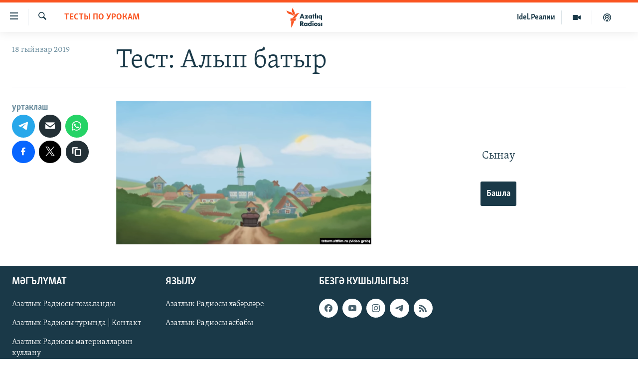

--- FILE ---
content_type: text/html; charset=utf-8
request_url: https://www.azatliq.org/a/29716901.html
body_size: 8683
content:

<!DOCTYPE html>
<html lang="tt" dir="ltr" class="no-js">
<head>
<link href="/Content/responsive/RFE/tt-BA/RFE-tt-BA.css?&amp;av=0.0.0.0&amp;cb=367" rel="stylesheet"/>
<script src="https://tags.azatliq.org/rferl-pangea/prod/utag.sync.js"></script> <script type='text/javascript' src='https://www.youtube.com/iframe_api' async></script>
<link rel="manifest" href="/manifest.json">
<script type="text/javascript">
//a general 'js' detection, must be on top level in <head>, due to CSS performance
document.documentElement.className = "js";
var cacheBuster = "367";
var appBaseUrl = "/";
var imgEnhancerBreakpoints = [0, 144, 256, 408, 650, 1023, 1597];
var isLoggingEnabled = false;
var isPreviewPage = false;
var isLivePreviewPage = false;
if (!isPreviewPage) {
window.RFE = window.RFE || {};
window.RFE.cacheEnabledByParam = window.location.href.indexOf('nocache=1') === -1;
const url = new URL(window.location.href);
const params = new URLSearchParams(url.search);
// Remove the 'nocache' parameter
params.delete('nocache');
// Update the URL without the 'nocache' parameter
url.search = params.toString();
window.history.replaceState(null, '', url.toString());
} else {
window.addEventListener('load', function() {
const links = window.document.links;
for (let i = 0; i < links.length; i++) {
links[i].href = '#';
links[i].target = '_self';
}
})
}
var pwaEnabled = true;
var swCacheDisabled;
</script>
<meta charset="utf-8" />
<title>Тест: Алып батыр</title>
<meta name="description" content="" />
<meta name="keywords" content="тесты по урокам" />
<meta name="viewport" content="width=device-width, initial-scale=1.0" />
<meta http-equiv="X-UA-Compatible" content="IE=edge" />
<meta name="robots" content="max-image-preview:large"><meta property="fb:pages" content="139505469404757" />
<meta name="yandex-verification" content="8b6e6cd55829f8fe" />
<meta name="yandex-verification" content="464393d111286980" />
<link href="https://www.azatliq.org/a/29716901.html" rel="canonical" />
<meta name="apple-mobile-web-app-title" content="Азатлык радиосы" />
<meta name="apple-mobile-web-app-status-bar-style" content="black" />
<meta name="apple-itunes-app" content="app-id=475986784, app-argument=//29716901.ltr" />
<meta content="Тест: Алып батыр" property="og:title" />
<meta content="article" property="og:type" />
<meta content="https://www.azatliq.org/a/29716901.html" property="og:url" />
<meta content="Азатлык Радиосы" property="og:site_name" />
<meta content="https://www.facebook.com/azatliq" property="article:publisher" />
<meta content="https://gdb.rferl.org/f6ebfd87-262b-4975-a03b-9b8eee83e5f3_w1200_h630.png" property="og:image" />
<meta content="1200" property="og:image:width" />
<meta content="630" property="og:image:height" />
<meta content="568280086670706" property="fb:app_id" />
<meta content="summary_large_image" name="twitter:card" />
<meta content="@Azatliq" name="twitter:site" />
<meta content="https://gdb.rferl.org/f6ebfd87-262b-4975-a03b-9b8eee83e5f3_w1200_r1.png" name="twitter:image" />
<script type="application/ld+json">{"articleSection":"тесты по урокам","isAccessibleForFree":true,"headline":"Тест: Алып батыр","inLanguage":"tt-BA","keywords":"тесты по урокам","author":{"@type":"Person","name":"RFE/RL"},"datePublished":"2019-01-18 00:00:00Z","dateModified":"2019-01-18 06:47:35Z","publisher":{"logo":{"width":512,"height":220,"@type":"ImageObject","url":"https://www.azatliq.org/Content/responsive/RFE/tt-BA/img/logo.png"},"@type":"NewsMediaOrganization","url":"https://www.azatliq.org","sameAs":["https://www.facebook.com/azatliq","https://www.youtube.com/user/azatliqradiosi","https://www.instagram.com/azatliq/","https://telegram.me/joinchat/CxW5dz9ILszGJNLz9gk_RQ"],"name":"Азатлык Радиосы","alternateName":"Азатлык Радиосы"},"@context":"https://schema.org","@type":"NewsArticle","mainEntityOfPage":"https://www.azatliq.org/a/29716901.html","url":"https://www.azatliq.org/a/29716901.html","description":"","image":{"width":1080,"height":608,"@type":"ImageObject","url":"https://gdb.rferl.org/f6ebfd87-262b-4975-a03b-9b8eee83e5f3_w1080_h608.png"},"name":"Тест: Алып батыр"}</script>
<script src="/Scripts/responsive/infographics.b?v=dVbZ-Cza7s4UoO3BqYSZdbxQZVF4BOLP5EfYDs4kqEo1&amp;av=0.0.0.0&amp;cb=367"></script>
<script src="/Scripts/responsive/loader.b?v=k-Glo3PZlmeSvzVLLV34AUzI5LZTYyUXn8VqJH3e4ug1&amp;av=0.0.0.0&amp;cb=367"></script>
<link rel="icon" type="image/svg+xml" href="/Content/responsive/RFE/img/webApp/favicon.svg" />
<link rel="alternate icon" href="/Content/responsive/RFE/img/webApp/favicon.ico" />
<link rel="mask-icon" color="#ea6903" href="/Content/responsive/RFE/img/webApp/favicon_safari.svg" />
<link rel="apple-touch-icon" sizes="152x152" href="/Content/responsive/RFE/img/webApp/ico-152x152.png" />
<link rel="apple-touch-icon" sizes="144x144" href="/Content/responsive/RFE/img/webApp/ico-144x144.png" />
<link rel="apple-touch-icon" sizes="114x114" href="/Content/responsive/RFE/img/webApp/ico-114x114.png" />
<link rel="apple-touch-icon" sizes="72x72" href="/Content/responsive/RFE/img/webApp/ico-72x72.png" />
<link rel="apple-touch-icon-precomposed" href="/Content/responsive/RFE/img/webApp/ico-57x57.png" />
<link rel="icon" sizes="192x192" href="/Content/responsive/RFE/img/webApp/ico-192x192.png" />
<link rel="icon" sizes="128x128" href="/Content/responsive/RFE/img/webApp/ico-128x128.png" />
<meta name="msapplication-TileColor" content="#ffffff" />
<meta name="msapplication-TileImage" content="/Content/responsive/RFE/img/webApp/ico-144x144.png" />
<link rel="preload" href="/Content/responsive/fonts/Skolar-Lt_LatnCyrl_v2.4.woff" type="font/woff" as="font" crossorigin="anonymous" />
<link rel="alternate" type="application/rss+xml" title="RFE/RL - Top Stories [RSS]" href="/api/" />
<link rel="sitemap" type="application/rss+xml" href="/sitemap.xml" />
</head>
<body class=" nav-no-loaded cc_theme pg-quiz js-category-to-nav nojs-images ">
<noscript><iframe src="https://www.googletagmanager.com/ns.html?id=GTM-WXZBPZ" height="0" width="0" style="display:none;visibility:hidden"></iframe></noscript><script type="text/javascript" data-cookiecategory="analytics">
window.dataLayer = window.dataLayer || [];window.dataLayer.push({ event: 'page_meta_ready',url:"https://www.azatliq.org/a/29716901.html",property_id:"424",article_uid:"29716901",page_title:"Тест: Алып батыр",page_type:"quiz",content_type:"quiz",subcontent_type:"quiz",last_modified:"2019-01-18 06:47:35Z",pub_datetime:"2019-01-18 00:00:00Z",pub_year:"2019",pub_month:"01",pub_day:"18",pub_hour:"00",pub_weekday:"Friday",section:"тесты по урокам",english_section:"lesson_test",byline:"",categories:"lesson_test",domain:"www.azatliq.org",language:"Tatar-Bashkir",language_service:"RFERL Tatar-Bashkir",platform:"web",copied:"no",copied_article:"",copied_title:"",runs_js:"Yes",cms_release:"8.43.0.0.367",enviro_type:"prod",slug:""});
if (top.location === self.location) { //if not inside of an IFrame
var renderGtm = "true";
if (renderGtm === "true") {
(function(w,d,s,l,i){w[l]=w[l]||[];w[l].push({'gtm.start':new Date().getTime(),event:'gtm.js'});var f=d.getElementsByTagName(s)[0],j=d.createElement(s),dl=l!='dataLayer'?'&l='+l:'';j.async=true;j.src='//www.googletagmanager.com/gtm.js?id='+i+dl;f.parentNode.insertBefore(j,f);})(window,document,'script','dataLayer','GTM-WXZBPZ');
}
}
</script>
<!--Analytics tag js version start-->
<script type="text/javascript" data-cookiecategory="analytics">
var utag_data={entity:"RFE",cms_release:"8.43.0.0.367",language:"Tatar-Bashkir",language_service:"RFERL Tatar-Bashkir",short_language_service:"TB",property_id:"424",platform:"web",platform_short:"W",runs_js:"Yes",page_title:"Тест: Алып батыр",page_type:"quiz",page_name:"Тест: Алып батыр",content_type:"quiz",subcontent_type:"quiz",enviro_type:"prod",url:"https://www.azatliq.org/a/29716901.html",domain:"www.azatliq.org",pub_year:"2019",pub_month:"01",pub_day:"18",pub_hour:"00",pub_weekday:"Friday",copied:"no",copied_article:"",copied_title:"",byline:"",categories:"lesson_test",slug:"",section:"тесты по урокам",english_section:"lesson_test",article_uid:"29716901"};
if(typeof(TealiumTagFrom)==='function' && typeof(TealiumTagSearchKeyword)==='function') {
var utag_from=TealiumTagFrom();var utag_searchKeyword=TealiumTagSearchKeyword();
if(utag_searchKeyword!=null && utag_searchKeyword!=='' && utag_data["search_keyword"]==null) utag_data["search_keyword"]=utag_searchKeyword;if(utag_from!=null && utag_from!=='') utag_data["from"]=TealiumTagFrom();}
if(window.top!== window.self&&utag_data.page_type==="snippet"){utag_data.page_type = 'iframe';}
try{if(window.top!==window.self&&window.self.location.hostname===window.top.location.hostname){utag_data.platform = 'self-embed';utag_data.platform_short = 'se';}}catch(e){if(window.top!==window.self&&window.self.location.search.includes("platformType=self-embed")){utag_data.platform = 'cross-promo';utag_data.platform_short = 'cp';}}
(function(a,b,c,d){ a="https://tags.azatliq.org/rferl-pangea/prod/utag.js"; b=document;c="script";d=b.createElement(c);d.src=a;d.type="text/java"+c;d.async=true; a=b.getElementsByTagName(c)[0];a.parentNode.insertBefore(d,a); })();
</script>
<!--Analytics tag js version end-->
<!-- Analytics tag management NoScript -->
<noscript>
<img style="position: absolute; border: none;" src="https://ssc.azatliq.org/b/ss/bbgprod,bbgentityrferl/1/G.4--NS/1390848969?pageName=rfe%3atb%3aw%3aquiz%3a%d0%a2%d0%b5%d1%81%d1%82%3a%20%d0%90%d0%bb%d1%8b%d0%bf%20%d0%b1%d0%b0%d1%82%d1%8b%d1%80&amp;c6=%d0%a2%d0%b5%d1%81%d1%82%3a%20%d0%90%d0%bb%d1%8b%d0%bf%20%d0%b1%d0%b0%d1%82%d1%8b%d1%80&amp;v36=8.43.0.0.367&amp;v6=D=c6&amp;g=https%3a%2f%2fwww.azatliq.org%2fa%2f29716901.html&amp;c1=D=g&amp;v1=D=g&amp;events=event1&amp;c16=rferl%20tatar-bashkir&amp;v16=D=c16&amp;c5=lesson_test&amp;v5=D=c5&amp;ch=%d1%82%d0%b5%d1%81%d1%82%d1%8b%20%d0%bf%d0%be%20%d1%83%d1%80%d0%be%d0%ba%d0%b0%d0%bc&amp;c15=tatar-bashkir&amp;v15=D=c15&amp;c4=quiz&amp;v4=D=c4&amp;c14=29716901&amp;v14=D=c14&amp;v20=no&amp;c17=web&amp;v17=D=c17&amp;mcorgid=518abc7455e462b97f000101%40adobeorg&amp;server=www.azatliq.org&amp;pageType=D=c4&amp;ns=bbg&amp;v29=D=server&amp;v25=rfe&amp;v30=424&amp;v105=D=User-Agent " alt="analytics" width="1" height="1" /></noscript>
<!-- End of Analytics tag management NoScript -->
<!--*** Accessibility links - For ScreenReaders only ***-->
<section>
<div class="sr-only">
<h2>Accessibility links</h2>
<ul>
<li><a href="#content" data-disable-smooth-scroll="1">төп эчтәлек</a></li>
<li><a href="#navigation" data-disable-smooth-scroll="1">төп меню</a></li>
<li><a href="#txtHeaderSearch" data-disable-smooth-scroll="1">эзләү</a></li>
</ul>
</div>
</section>
<div dir="ltr">
<div id="page">
<aside>
<div class="c-lightbox overlay-modal">
<div class="c-lightbox__intro">
<h2 class="c-lightbox__intro-title"></h2>
<button class="btn btn--rounded c-lightbox__btn c-lightbox__intro-next" title="алга">
<span class="ico ico--rounded ico-chevron-forward"></span>
<span class="sr-only">алга</span>
</button>
</div>
<div class="c-lightbox__nav">
<button class="btn btn--rounded c-lightbox__btn c-lightbox__btn--close" title="тәрәзне яп">
<span class="ico ico--rounded ico-close"></span>
<span class="sr-only">тәрәзне яп</span>
</button>
<button class="btn btn--rounded c-lightbox__btn c-lightbox__btn--prev" title="артка">
<span class="ico ico--rounded ico-chevron-backward"></span>
<span class="sr-only">артка</span>
</button>
<button class="btn btn--rounded c-lightbox__btn c-lightbox__btn--next" title="алга">
<span class="ico ico--rounded ico-chevron-forward"></span>
<span class="sr-only">алга</span>
</button>
</div>
<div class="c-lightbox__content-wrap">
<figure class="c-lightbox__content">
<span class="c-spinner c-spinner--lightbox">
<img src="/Content/responsive/img/player-spinner.png"
alt="please wait"
title="please wait" />
</span>
<div class="c-lightbox__img">
<div class="thumb">
<img src="" alt="" />
</div>
</div>
<figcaption>
<div class="c-lightbox__info c-lightbox__info--foot">
<span class="c-lightbox__counter"></span>
<span class="caption c-lightbox__caption"></span>
</div>
</figcaption>
</figure>
</div>
<div class="hidden">
<div class="content-advisory__box content-advisory__box--lightbox">
<span class="content-advisory__box-text">Бу сурәттә кайбер кулланучылар тетрәндергеч йә рәнҗетерлек дип санарлык эчтәлек бар</span>
<button class="btn btn--transparent content-advisory__box-btn m-t-md" value="text" type="button">
<span class="btn__text">
Карар өчен басыгыз
</span>
</button>
</div>
</div>
</div>
<div class="ctc-message pos-fix">
<div class="ctc-message__inner">сылтама хәтергә алынды</div>
</div>
</aside>
<div class="hdr-20 hdr-20--big">
<div class="hdr-20__inner">
<div class="hdr-20__max pos-rel">
<div class="hdr-20__side hdr-20__side--primary d-flex">
<label data-for="main-menu-ctrl" data-switcher-trigger="true" data-switch-target="main-menu-ctrl" class="burger hdr-trigger pos-rel trans-trigger" data-trans-evt="click" data-trans-id="menu">
<span class="ico ico-close hdr-trigger__ico hdr-trigger__ico--close burger__ico burger__ico--close"></span>
<span class="ico ico-menu hdr-trigger__ico hdr-trigger__ico--open burger__ico burger__ico--open"></span>
</label>
<div class="menu-pnl pos-fix trans-target" data-switch-target="main-menu-ctrl" data-trans-id="menu">
<div class="menu-pnl__inner">
<nav class="main-nav menu-pnl__item menu-pnl__item--first">
<ul class="main-nav__list accordeon" data-analytics-tales="false" data-promo-name="link" data-location-name="nav,secnav">
<li class="main-nav__item">
<a class="main-nav__item-name main-nav__item-name--link" href="/z/570" title="яңалыклар" data-item-name="news" >яңалыклар</a>
</li>
<li class="main-nav__item">
<a class="main-nav__item-name main-nav__item-name--link" href="/z/572" title="башкортстан" data-item-name="bashkortostan" >башкортстан</a>
</li>
<li class="main-nav__item">
<a class="main-nav__item-name main-nav__item-name--link" href="/z/571" title="татарстан" data-item-name="tatarstan" >татарстан</a>
</li>
<li class="main-nav__item">
<a class="main-nav__item-name main-nav__item-name--link" href="/z/805" title="кырым" data-item-name="crimea" >кырым</a>
</li>
<li class="main-nav__item">
<a class="main-nav__item-name main-nav__item-name--link" href="/z/573" title="татар-башкорт дөньясы" data-item-name="region" >татар-башкорт дөньясы</a>
</li>
<li class="main-nav__item">
<a class="main-nav__item-name main-nav__item-name--link" href="/z/22623" title="сугыш" data-item-name="war_in_ukraine" >сугыш</a>
</li>
<li class="main-nav__item">
<a class="main-nav__item-name main-nav__item-name--link" href="/p/8512.html" title="Безне томаладылар" data-item-name="blocked" >Безне томаладылар</a>
</li>
<li class="main-nav__item accordeon__item" data-switch-target="menu-item-644">
<label class="main-nav__item-name main-nav__item-name--label accordeon__control-label" data-switcher-trigger="true" data-for="menu-item-644">
шәлкемнәр
<span class="ico ico-chevron-down main-nav__chev"></span>
</label>
<div class="main-nav__sub-list">
<a class="main-nav__item-name main-nav__item-name--link main-nav__item-name--sub" href="/z/583" title="әңгәмә" data-item-name="interview" >әңгәмә</a>
<a class="main-nav__item-name main-nav__item-name--link main-nav__item-name--sub" href="/z/2191" title="комментар" data-item-name="comment" >комментар</a>
<a class="main-nav__item-name main-nav__item-name--link main-nav__item-name--sub" href="/z/888" title="дини тормыш" data-item-name="program_religion" >дини тормыш</a>
<a class="main-nav__item-name main-nav__item-name--link main-nav__item-name--sub" href="/z/703" title="пәрәвез" data-item-name="program_internet" >пәрәвез</a>
<a class="main-nav__item-name main-nav__item-name--link main-nav__item-name--sub" href="/z/581" title="фән-фәсмәтән" data-item-name="program_science" >фән-фәсмәтән</a>
<a class="main-nav__item-name main-nav__item-name--link main-nav__item-name--sub" href="/z/17503" title="киноханә" data-item-name="cinema" >киноханә</a>
</div>
</li>
<li class="main-nav__item">
<a class="main-nav__item-name main-nav__item-name--link" href="/z/23529" title="Дөнья хәлләре" data-item-name="rferl-world" >Дөнья хәлләре</a>
</li>
<li class="main-nav__item">
<a class="main-nav__item-name main-nav__item-name--link" href="/z/22501" title="татарча подкаст" data-item-name="tatar_podcast2" >татарча подкаст</a>
</li>
</ul>
</nav>
<div class="menu-pnl__item">
<a href="https://www.azatliq.org/eyde" class="menu-pnl__item-link" alt="ӘЙДӘ ONLINE">ӘЙДӘ ONLINE</a>
<a href="https://www.idelreal.org" class="menu-pnl__item-link" alt="IDEL.РЕАЛИИ">IDEL.РЕАЛИИ</a>
</div>
<div class="menu-pnl__item menu-pnl__item--social">
<h5 class="menu-pnl__sub-head">Безгә кушылыгыз!</h5>
<a href="https://www.facebook.com/azatliq" title="Без Facebook-та" data-analytics-text="follow_on_facebook" class="btn btn--rounded btn--social-inverted menu-pnl__btn js-social-btn btn-facebook" target="_blank" rel="noopener">
<span class="ico ico-facebook-alt ico--rounded"></span>
</a>
<a href="https://www.youtube.com/user/azatliqradiosi" title="Безнең Youtube каналы" data-analytics-text="follow_on_youtube" class="btn btn--rounded btn--social-inverted menu-pnl__btn js-social-btn btn-youtube" target="_blank" rel="noopener">
<span class="ico ico-youtube ico--rounded"></span>
</a>
<a href="https://www.instagram.com/azatliq/" title="Без Instagram-да" data-analytics-text="follow_on_instagram" class="btn btn--rounded btn--social-inverted menu-pnl__btn js-social-btn btn-instagram" target="_blank" rel="noopener">
<span class="ico ico-instagram ico--rounded"></span>
</a>
<a href="https://telegram.me/joinchat/CxW5dz9ILszGJNLz9gk_RQ" title="Без Telegram-да" data-analytics-text="follow_on_telegram" class="btn btn--rounded btn--social-inverted menu-pnl__btn js-social-btn btn-telegram" target="_blank" rel="noopener">
<span class="ico ico-telegram ico--rounded"></span>
</a>
</div>
<div class="menu-pnl__item">
<a href="/navigation/allsites" class="menu-pnl__item-link">
<span class="ico ico-languages "></span>
БАШКА ТЕЛЛӘРДӘ
</a>
</div>
</div>
</div>
<label data-for="top-search-ctrl" data-switcher-trigger="true" data-switch-target="top-search-ctrl" class="top-srch-trigger hdr-trigger">
<span class="ico ico-close hdr-trigger__ico hdr-trigger__ico--close top-srch-trigger__ico top-srch-trigger__ico--close"></span>
<span class="ico ico-search hdr-trigger__ico hdr-trigger__ico--open top-srch-trigger__ico top-srch-trigger__ico--open"></span>
</label>
<div class="srch-top srch-top--in-header" data-switch-target="top-search-ctrl">
<div class="container">
<form action="/s" class="srch-top__form srch-top__form--in-header" id="form-topSearchHeader" method="get" role="search"><label for="txtHeaderSearch" class="sr-only">эзләү</label>
<input type="text" id="txtHeaderSearch" name="k" placeholder="эзләгән табар.." accesskey="s" value="" class="srch-top__input analyticstag-event" onkeydown="if (event.keyCode === 13) { FireAnalyticsTagEventOnSearch('search', $dom.get('#txtHeaderSearch')[0].value) }" />
<button title="эзләү" type="submit" class="btn btn--top-srch analyticstag-event" onclick="FireAnalyticsTagEventOnSearch('search', $dom.get('#txtHeaderSearch')[0].value) ">
<span class="ico ico-search"></span>
</button></form>
</div>
</div>
<a href="/" class="main-logo-link">
<img src="/Content/responsive/RFE/tt-BA/img/logo-compact.svg" class="main-logo main-logo--comp" alt="site logo">
<img src="/Content/responsive/RFE/tt-BA/img/logo.svg" class="main-logo main-logo--big" alt="site logo">
</a>
</div>
<div class="hdr-20__side hdr-20__side--secondary d-flex">
<a href="/z/22501" title="Татарча подкаст" class="hdr-20__secondary-item" data-item-name="podcast">
<span class="ico ico-podcast hdr-20__secondary-icon"></span>
</a>
<a href="/z/2710" title="Мультимедиа" class="hdr-20__secondary-item" data-item-name="video">
<span class="ico ico-video hdr-20__secondary-icon"></span>
</a>
<a href="https://www.idelreal.org" title="Idel.Реалии" class="hdr-20__secondary-item hdr-20__secondary-item--lang" data-item-name="satellite">
Idel.Реалии
</a>
<a href="/s" title="эзләү" class="hdr-20__secondary-item hdr-20__secondary-item--search" data-item-name="search">
<span class="ico ico-search hdr-20__secondary-icon hdr-20__secondary-icon--search"></span>
</a>
<div class="srch-bottom">
<form action="/s" class="srch-bottom__form d-flex" id="form-bottomSearch" method="get" role="search"><label for="txtSearch" class="sr-only">эзләү</label>
<input type="search" id="txtSearch" name="k" placeholder="эзләгән табар.." accesskey="s" value="" class="srch-bottom__input analyticstag-event" onkeydown="if (event.keyCode === 13) { FireAnalyticsTagEventOnSearch('search', $dom.get('#txtSearch')[0].value) }" />
<button title="эзләү" type="submit" class="btn btn--bottom-srch analyticstag-event" onclick="FireAnalyticsTagEventOnSearch('search', $dom.get('#txtSearch')[0].value) ">
<span class="ico ico-search"></span>
</button></form>
</div>
</div>
<img src="/Content/responsive/RFE/tt-BA/img/logo-print.gif" class="logo-print" alt="site logo">
<img src="/Content/responsive/RFE/tt-BA/img/logo-print_color.png" class="logo-print logo-print--color" alt="site logo">
</div>
</div>
</div>
<script>
if (document.body.className.indexOf('pg-home') > -1) {
var nav2In = document.querySelector('.hdr-20__inner');
var nav2Sec = document.querySelector('.hdr-20__side--secondary');
var secStyle = window.getComputedStyle(nav2Sec);
if (nav2In && window.pageYOffset < 150 && secStyle['position'] !== 'fixed') {
nav2In.classList.add('hdr-20__inner--big')
}
}
</script>
<div class="c-hlights c-hlights--breaking c-hlights--no-item" data-hlight-display="mobile,desktop">
<div class="c-hlights__wrap container p-0">
<div class="c-hlights__nav">
<a role="button" href="#" title="артка">
<span class="ico ico-chevron-backward m-0"></span>
<span class="sr-only">артка</span>
</a>
<a role="button" href="#" title="алга">
<span class="ico ico-chevron-forward m-0"></span>
<span class="sr-only">алга</span>
</a>
</div>
<span class="c-hlights__label">
<span class="">Кайнар хәбәр</span>
<span class="switcher-trigger">
<label data-for="more-less-1" data-switcher-trigger="true" class="switcher-trigger__label switcher-trigger__label--more p-b-0" title="күбрәк күрсәт">
<span class="ico ico-chevron-down"></span>
</label>
<label data-for="more-less-1" data-switcher-trigger="true" class="switcher-trigger__label switcher-trigger__label--less p-b-0" title="азрак күрсәт">
<span class="ico ico-chevron-up"></span>
</label>
</span>
</span>
<ul class="c-hlights__items switcher-target" data-switch-target="more-less-1">
</ul>
</div>
</div> <div id="content">
<div class="container">
<div class="hdr-container row">
<div class="col-category col-xs-12 col-md-2 pull-left"> <div class="category js-category">
<a href="/z/21107" >тесты по урокам</a>
</div>
</div><div class="col-title col-xs-12 col-md-10 pull-right"> <h1 class="title pg-title">
Тест: Алып батыр
</h1>
</div><div class="col-publishing-details col-xs-12 col-sm-12 col-md-2 pull-left"> <div class="publishing-details ">
<div class="published">
<span class="date" >
<time pubdate="pubdate" datetime="2019-01-18T03:00:00+03:00">
18 гыйнвар 2019
</time>
</span>
</div>
</div>
</div><div class="col-md-12 separator"> <div class="separator">
<hr class="title-line" />
</div>
</div>
<div class="col-multimedia col-xs-12 col-md-10 pull-right">
<div class="quiz" id="quizId">
<div class="quiz__body quiz__body--flex">
<div class="quiz__main-img">
<figure class="media-image js-media-expand">
<div class="img-wrap">
<div class="thumb thumb16_9">
<img src="https://gdb.rferl.org/f6ebfd87-262b-4975-a03b-9b8eee83e5f3_w250_r1_s.png" alt="" />
</div>
</div>
</figure>
</div>
<div class="quiz__intro m-t-md ta-c">
<h4 class="fs-xl">Сынау</h4>
<div class="buttons" onclick="FireAnalyticsTagEventQuiz('surveyStart', 'Тест: Алып батыр')">
<a class="btn link-showMore js-btn-quiz-start m-t-lg" data-ajax="true" data-ajax-method="GET" data-ajax-mode="replace" data-ajax-update="#quizId" data-ajax-url="/Quiz/Start?id=29716901&amp;page=1" href="/a/29716901/p1.html" title="Башла">Башла</a>
</div>
</div>
</div>
</div>
</div>
<div class="col-xs-12 col-md-2 pull-left article-share">
<div class="share--box">
<aside class="share flex-column js-share--apply-sticky js-share--expandable js-share--horizontal" >
<span class="label label--share">уртаклаш</span>
<ul class="share__list">
<li class="share__item">
<a href="https://telegram.me/share/url?url=https%3a%2f%2fwww.azatliq.org%2fa%2f29716901.html"
data-analytics-text="share_on_telegram"
title="Telegram-да уртаклаш" target="_blank"
class="btn btn--rounded btn-telegram js-social-btn">
<span class="ico ico--rounded ico-telegram ico--l"></span>
</a>
</li>
<li class="share__item">
<a href="mailto:?body=https%3a%2f%2fwww.azatliq.org%2fa%2f29716901.html&amp;subject=Тест: Алып батыр"
title="дустыңа җибәр"
class="btn btn--rounded btn-email ">
<span class="ico ico--rounded ico-email ico--l"></span>
</a>
</li>
<li class="share__item">
<span class="visible-xs-inline-block visible-sm-inline-block">
<a href="whatsapp://send?text=https%3a%2f%2fwww.azatliq.org%2fa%2f29716901.html"
data-analytics-text="share_on_whatsapp"
title="WhatsApp-та уртаклаш" target="_blank"
class="btn btn--rounded btn-whatsapp js-social-btn">
<span class="ico ico--rounded ico-whatsapp ico--l"></span>
</a>
</span>
</li>
<li class="share__item">
<span class="visible-md-inline-block visible-lg-inline-block">
<a href="https://web.whatsapp.com/send?text=https%3a%2f%2fwww.azatliq.org%2fa%2f29716901.html"
data-analytics-text="share_on_whatsapp_desktop"
title="WhatsApp-та уртаклаш" target="_blank"
class="btn btn--rounded btn-whatsapp js-social-btn">
<span class="ico ico--rounded ico-whatsapp ico--l"></span>
</a>
</span>
</li>
<li class="share__item">
<a href="https://facebook.com/sharer.php?u=https%3a%2f%2fwww.azatliq.org%2fa%2f29716901.html"
data-analytics-text="share_on_facebook"
title="Facebook-та уртаклаш" target="_blank"
class="btn btn--rounded btn-facebook js-social-btn">
<span class="ico ico--rounded ico-facebook ico--l"></span>
</a>
</li>
<li class="share__item">
<a href="https://twitter.com/share?url=https%3a%2f%2fwww.azatliq.org%2fa%2f29716901.html&amp;text=%d0%a2%d0%b5%d1%81%d1%82%3a+%d0%90%d0%bb%d1%8b%d0%bf+%d0%b1%d0%b0%d1%82%d1%8b%d1%80"
data-analytics-text="share_on_twitter"
title="Twitter-да уртаклаш" target="_blank"
class="btn btn--rounded btn-twitter js-social-btn">
<span class="ico ico--rounded ico-twitter ico--l"></span>
</a>
</li>
<li class="share__item">
<div class="ctc">
<input type="text" class="ctc__input" readonly="readonly">
<button class="btn btn--rounded btn--ctc ctc__button" value="text" role="сылтама" js-href="https://www.azatliq.org/a/29716901.html" title="сылтама">
<span class="ico ico-content-copy ico--rounded ico--l"></span>
</button>
</div>
</li>
<li class="share__item share__item--sharing-more">
<a title="башка челтәрләр" data-title-additional="Fewer options" class="btn btn--rounded btn--show-more hidden">
<span class="ico ico--rounded ico-ellipsis ico--l"></span>
</a>
</li>
</ul>
</aside>
<div class="sticky-share-container" style="display:none">
<div class="container">
<a href="https://www.azatliq.org" id="logo-sticky-share">&nbsp;</a>
<div class="pg-title pg-title--sticky-share">
Тест: Алып батыр
</div>
<div class="sticked-nav-actions">
<aside class="share share--sticky js-share--expandable">
<span class="label label--share">уртаклаш</span>
<ul class="share__list">
<li class="share__item share__item--horizontal">
<a href="https://telegram.me/share/url?url=https%3a%2f%2fwww.azatliq.org%2fa%2f29716901.html"
data-analytics-text="share_on_telegram"
title="Telegram-да уртаклаш" target="_blank"
class="btn btn--rounded btn-telegram js-social-btn">
<span class="ico ico--rounded ico-telegram ico--s"></span>
</a>
</li>
<li class="share__item share__item--horizontal">
<a href="mailto:?body=https%3a%2f%2fwww.azatliq.org%2fa%2f29716901.html&amp;subject=Тест: Алып батыр"
title="дустыңа җибәр"
class="btn btn--rounded btn-email ">
<span class="ico ico--rounded ico-email ico--s"></span>
</a>
</li>
<li class="share__item share__item--horizontal">
<span class="visible-xs-inline-block visible-sm-inline-block">
<a href="whatsapp://send?text=https%3a%2f%2fwww.azatliq.org%2fa%2f29716901.html"
data-analytics-text="share_on_whatsapp"
title="WhatsApp-та уртаклаш" target="_blank"
class="btn btn--rounded btn-whatsapp js-social-btn">
<span class="ico ico--rounded ico-whatsapp ico--s"></span>
</a>
</span>
</li>
<li class="share__item share__item--additional share__item--horizontal">
<span class="visible-md-inline-block visible-lg-inline-block">
<a href="https://web.whatsapp.com/send?text=https%3a%2f%2fwww.azatliq.org%2fa%2f29716901.html"
data-analytics-text="share_on_whatsapp_desktop"
title="WhatsApp-та уртаклаш" target="_blank"
class="btn btn--rounded btn-whatsapp js-social-btn">
<span class="ico ico--rounded ico-whatsapp ico--s"></span>
</a>
</span>
</li>
<li class="share__item share__item--additional share__item--horizontal">
<a href="https://facebook.com/sharer.php?u=https%3a%2f%2fwww.azatliq.org%2fa%2f29716901.html"
data-analytics-text="share_on_facebook"
title="Facebook-та уртаклаш" target="_blank"
class="btn btn--rounded btn-facebook js-social-btn">
<span class="ico ico--rounded ico-facebook ico--s"></span>
</a>
</li>
<li class="share__item share__item--additional share__item--horizontal">
<a href="https://twitter.com/share?url=https%3a%2f%2fwww.azatliq.org%2fa%2f29716901.html&amp;text=%d0%a2%d0%b5%d1%81%d1%82%3a+%d0%90%d0%bb%d1%8b%d0%bf+%d0%b1%d0%b0%d1%82%d1%8b%d1%80"
data-analytics-text="share_on_twitter"
title="Twitter-да уртаклаш" target="_blank"
class="btn btn--rounded btn-twitter js-social-btn">
<span class="ico ico--rounded ico-twitter ico--s"></span>
</a>
</li>
<li class="share__item share__item--additional share__item--horizontal">
<div class="ctc">
<input type="text" class="ctc__input" readonly="readonly">
<button class="btn btn--rounded btn--ctc ctc__button" value="text" role="сылтама" js-href="https://www.azatliq.org/a/29716901.html" title="сылтама">
<span class="ico ico-content-copy ico--rounded ico--s"></span>
</button>
</div>
</li>
<li class="share__item share__item--sharing-more">
<a title="башка челтәрләр" data-title-additional="Fewer options" class="btn btn--rounded btn--show-more hidden">
<span class="ico ico--rounded ico-ellipsis ico--s"></span>
</a>
</li>
</ul>
</aside>
</div>
</div>
</div>
</div>
</div>
</div>
</div>
</div>
<footer role="contentinfo">
<div id="foot" class="foot">
<div class="container">
<div class="foot-nav collapsed" id="foot-nav">
<div class="menu">
<ul class="items">
<li class="socials block-socials">
<span class="handler" id="socials-handler">
Безгә кушылыгыз!
</span>
<div class="inner">
<ul class="subitems follow">
<li>
<a href="https://www.facebook.com/azatliq" title="Без Facebook-та" data-analytics-text="follow_on_facebook" class="btn btn--rounded js-social-btn btn-facebook" target="_blank" rel="noopener">
<span class="ico ico-facebook-alt ico--rounded"></span>
</a>
</li>
<li>
<a href="https://www.youtube.com/user/azatliqradiosi" title="Безнең Youtube каналы" data-analytics-text="follow_on_youtube" class="btn btn--rounded js-social-btn btn-youtube" target="_blank" rel="noopener">
<span class="ico ico-youtube ico--rounded"></span>
</a>
</li>
<li>
<a href="https://www.instagram.com/azatliq/" title="Без Instagram-да" data-analytics-text="follow_on_instagram" class="btn btn--rounded js-social-btn btn-instagram" target="_blank" rel="noopener">
<span class="ico ico-instagram ico--rounded"></span>
</a>
</li>
<li>
<a href="https://telegram.me/joinchat/CxW5dz9ILszGJNLz9gk_RQ" title="Без Telegram-да" data-analytics-text="follow_on_telegram" class="btn btn--rounded js-social-btn btn-telegram" target="_blank" rel="noopener">
<span class="ico ico-telegram ico--rounded"></span>
</a>
</li>
<li>
<a href="/rssfeeds" title="RSS агымнары" data-analytics-text="follow_on_rss" class="btn btn--rounded js-social-btn btn-rss" >
<span class="ico ico-rss ico--rounded"></span>
</a>
</li>
</ul>
</div>
</li>
<li class="block-primary collapsed collapsible item">
<span class="handler">
мәгълүмат
<span title="close tab" class="ico ico-chevron-up"></span>
<span title="open tab" class="ico ico-chevron-down"></span>
<span title="add" class="ico ico-plus"></span>
<span title="remove" class="ico ico-minus"></span>
</span>
<div class="inner">
<ul class="subitems">
<li class="subitem">
<a class="handler" href="/p/8512.html" title="Азатлык Радиосы томаланды" >Азатлык Радиосы томаланды</a>
</li>
<li class="subitem">
<a class="handler" href="/p/4496.html" title="Азатлык Радиосы турында | Контакт" >Азатлык Радиосы турында | Контакт</a>
</li>
<li class="subitem">
<a class="handler" href="/p/5099.html" title="Азатлык Радиосы материалларын куллану" >Азатлык Радиосы материалларын куллану</a>
</li>
</ul>
</div>
</li>
<li class="block-primary collapsed collapsible item">
<span class="handler">
язылу
<span title="close tab" class="ico ico-chevron-up"></span>
<span title="open tab" class="ico ico-chevron-down"></span>
<span title="add" class="ico ico-plus"></span>
<span title="remove" class="ico ico-minus"></span>
</span>
<div class="inner">
<ul class="subitems">
<li class="subitem">
<a class="handler" href="http://www.azatliq.mobi/subscribe.html" title="Азатлык Радиосы хәбәрләре" >Азатлык Радиосы хәбәрләре</a>
</li>
<li class="subitem">
<a class="handler" href="/a/28395945.html" title="Азатлык Радиосы әсбабы" >Азатлык Радиосы әсбабы</a>
</li>
</ul>
</div>
</li>
</ul>
</div>
</div>
<div class="foot__item foot__item--copyrights">
<p class="copyright">Азатлык Радиосы © 2025 RFE/RL, Inc. | Бар хокуклар сакланган</p>
</div>
</div>
</div>
</footer> </div>
</div>
<script src="https://cdn.onesignal.com/sdks/web/v16/OneSignalSDK.page.js" defer></script>
<script>
if (!isPreviewPage) {
window.OneSignalDeferred = window.OneSignalDeferred || [];
OneSignalDeferred.push(function(OneSignal) {
OneSignal.init({
appId: "3cbb47b5-31e0-4f4e-98f1-b2e2aa041cbf",
});
});
}
</script> <script defer src="/Scripts/responsive/serviceWorkerInstall.js?cb=367"></script>
<script type="text/javascript">
// opera mini - disable ico font
if (navigator.userAgent.match(/Opera Mini/i)) {
document.getElementsByTagName("body")[0].className += " can-not-ff";
}
// mobile browsers test
if (typeof RFE !== 'undefined' && RFE.isMobile) {
if (RFE.isMobile.any()) {
document.getElementsByTagName("body")[0].className += " is-mobile";
}
else {
document.getElementsByTagName("body")[0].className += " is-not-mobile";
}
}
</script>
<script src="/conf.js?x=367" type="text/javascript"></script>
<div class="responsive-indicator">
<div class="visible-xs-block">XS</div>
<div class="visible-sm-block">SM</div>
<div class="visible-md-block">MD</div>
<div class="visible-lg-block">LG</div>
</div>
<script type="text/javascript">
var bar_data = {
"apiId": "29716901",
"apiType": "1",
"isEmbedded": "0",
"culture": "tt-BA",
"cookieName": "cmsLoggedIn",
"cookieDomain": "www.azatliq.org"
};
</script>
<div id="scriptLoaderTarget" style="display:none;contain:strict;"></div>
</body>
</html>